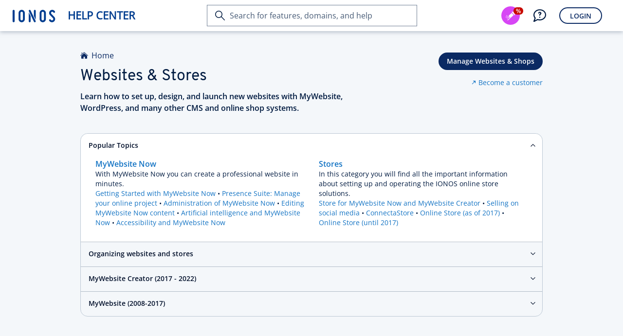

--- FILE ---
content_type: text/html; charset=utf-8
request_url: https://www.ionos.ca/help/websites-stores/
body_size: 5424
content:
<!DOCTYPE html>
<html lang="en" class="no-js">
<head>

<meta charset="utf-8">
<!-- 
	This website is powered by TYPO3 - inspiring people to share!
	TYPO3 is a free open source Content Management Framework initially created by Kasper Skaarhoj and licensed under GNU/GPL.
	TYPO3 is copyright 1998-2026 of Kasper Skaarhoj. Extensions are copyright of their respective owners.
	Information and contribution at https://typo3.org/
-->



<title>Websites &amp; Stores - IONOS Help</title>
<meta http-equiv="x-ua-compatible" content="ie=edge">
<meta name="generator" content="TYPO3 CMS">
<meta name="description" content="Learn how to set up, design, and launch new websites with MyWebsite, WordPress, and many other CMS and online shop systems.">
<meta name="robots" content="index,follow">
<meta http-equiv="content-type" content="text/html; charset=utf-8">
<meta name="viewport" content="width=device-width,height=device-height,initial-scale=1.0">
<meta property="og:type" content="article">
<meta property="og:site_name" content="IONOS Help">
<meta property="og:title" content="Websites &amp; Stores - IONOS Help">
<meta property="og:url" content="https://www.ionos.ca/help/websites-stores/">
<meta name="twitter:card" content="summary">
<meta name="pagetype" content="article">


<link rel="stylesheet" href="/help/_assets/11ead071f9bbdd39bc01861cfe60def3/Css/FrontendServices.php?1768898972" media="all">
<link rel="stylesheet" href="https://ce1.uicdn.net/exos/framework/2.1/ionos.compat.min.css" media="all">
<link rel="stylesheet" href="/help/typo3temp/assets/compressed/merged-671efe6ab107d31bf1c8103639d973c5-f6e658abf2dc8130bae2eb69c4db8b3d.css?1768900050" media="all">
<link rel="stylesheet" href="/help/typo3temp/assets/compressed/merged-5f96dc177aeb06fdf5d11a80e810bf82-a6234ccb0b6aa1a928d3d4628f5913cc.css?1768900050" media="print">


<script src="/help/typo3temp/assets/compressed/globalnavigation-62815d7e111395847abdf53426d8bf81.js?1768900050"></script>
<script src="/help/typo3temp/assets/compressed/login-15c06ac9eda5785152e9798a16a4189e.js?1768900050"></script>
<script src="https://frontend-services.ionos.com/t/tag/IONOS/helpAndLearn.js" async="1" defer="defer" id="oaotag"></script>
<script src="/help/typo3temp/assets/compressed/merged-5b2cb581ba10f2a3fdca2ea1c045fc10-19ce570f315e008733fabb7a44b61325.js?1768900090"></script>


<link rel="shortcut icon" href="/favicon.ico" />
<meta name="application" content="unknown" />
<meta name="elastic" content="index" />

<meta name="application" content="unknown" />
<meta name="page-id" content="2981" />
<meta name="page-name" content="Websites &amp; Stores" />
<meta name="search" content="1" />
<meta name="category-id" content="2981" />
<meta name="category-name" content="Websites &amp; Stores" />
<meta name="lang" content="4" />
<meta name="user-state" content="" />
<meta name="category-enum" content="WEBSITE" />
<script type="text/javascript">if (document.querySelectorAll("meta[name='user-state']").length > 0) { document.querySelectorAll("meta[name='user-state']").item(0).setAttribute("content", document.cookie.indexOf("eue_ftk") !== -1 ? "customer" : "unknown"); }</script>
<meta property="og:image" content="https://www.ionos.ca/help/_assets/11ead071f9bbdd39bc01861cfe60def3/Images/ionos-logo.png"><meta property="pagelayout" content="pagets__details" /><meta property="siteurl" content="https://www.ionos.ca/help/" /><script src="//cdn.ionos.de/hcp/9c2134ba72b4/b450de0cbe91/launch-41452919a9b8.min.js" async></script><script src="https://ce1.uicdn.net/js/sentry/6.4.1/bundle.tracing.min.js"></script>
<script type="text/javascript">
window.sentryIntegration = {
    "dsn": "https://a7f15d11f3114882ac19a65f1291b94f@sentry.ionos.com/11",
    "release": "UNKNOWN@UNKNOWN",
    "env": "production"
};
</script>
<script src="/help/_assets/202a0bd0811f39acbc77196677ca0869/JavaScript/sentryIntegration.js"></script><script>let pageId="2981";let language="4";</script>
<link rel="canonical" href="https://www.ionos.ca/help/websites-stores/"/>

<link rel="alternate" hreflang="de" href="https://www.ionos.de/hilfe/websites-shops/"/>
<link rel="alternate" hreflang="de-AT" href="https://www.ionos.de/hilfe/websites-shops/"/>
<link rel="alternate" hreflang="de-DE" href="https://www.ionos.de/hilfe/websites-shops/"/>
<link rel="alternate" hreflang="en" href="https://www.ionos.com/help/websites-stores/"/>
<link rel="alternate" hreflang="en-CA" href="https://www.ionos.ca/help/websites-stores/"/>
<link rel="alternate" hreflang="en-GB" href="https://www.ionos.co.uk/help/websites-shops/"/>
<link rel="alternate" hreflang="en-US" href="https://www.ionos.com/help/websites-stores/"/>
<link rel="alternate" hreflang="es" href="https://www.ionos.es/ayuda/sitios-web-tiendas/"/>
<link rel="alternate" hreflang="es-ES" href="https://www.ionos.es/ayuda/sitios-web-tiendas/"/>
<link rel="alternate" hreflang="es-MX" href="https://www.ionos.mx/ayuda/sitios-web-tiendas/"/>
<link rel="alternate" hreflang="fr" href="https://www.ionos.fr/assistance/sites-web-et-boutiques/"/>
<link rel="alternate" hreflang="fr-FR" href="https://www.ionos.fr/assistance/sites-web-et-boutiques/"/>
<link rel="alternate" hreflang="it-IT" href="https://www.ionos.it/aiuto/siti-web-negozi-online/"/>
</head>
<body id="ca_page-2981" data-lang="">
<script type="text/javascript">
    responsiveHeader();
    var OAO = OAO || {};
    OAO.q = OAO.q || {};
    OAO.q.pageintegration = OAO.q.pageintegration || [];
</script>


        <div class="page-content">
            <div class="oao-navi-navigation oao-navi-light" xmlns:f="http://www.w3.org/1999/html">
    <div class="oao-navi-left">
        
        <div class="oao-navi-application-name">
            <a class="oao-navi-app-name" href="https://www.ionos.ca/help/">
                <span class="oao-navi-app-logo"></span>
                <span>
                    
                            Help Center
                        
                </span>
            </a>
        </div>
    </div>
</div>



            

    <main id="content" class="clearfix landinghub" data-iframe-height="">
        <a class="skip-target" name="skip-to-content"></a>

        

        

<header class="page-header page-header--narrow">
    <div class="page-header__block">
        
                <div class="grid">
                    <div class="grid-col grid-col--8 grid-col--small-12">
                        

    
        <div class="breadcrumb">
            
                
                        <a href="/help/" class="breadcrumb__item">Home</a>
                    
            
                
                        
                    
            
        </div>
    

    <h1 class="page-header__headline">Websites &amp; Stores</h1>
    
            
            
                    <p class="page-header__paragraph">Learn how to set up, design, and launch new websites with MyWebsite, WordPress, and many other CMS and online shop systems.</p>
                
        

                    </div>

                    <div class="grid-col grid-col--4 grid-col--small-12 grid-col--align-right grid-col--small-align-left">
                        






		
	




		
				<p class="content-paragraph ciso_deeplinks"><a href="https://my.ionos.ca/projects-overview?&amp;utm_source=helpcenter&amp;utm_medium=landinghub&amp;utm_campaign=2981&amp;utm_term=projects-overview&amp;utm_content=deeplink&amp;skipIntcpts=true" target="_top" class="button-primary">Manage Websites &amp; Shops</a></p><p class="content-paragraph ciso_deeplinks"><a href="https://www.ionos.ca/?&amp;utm_source=helpcenter&amp;utm_medium=landinghub&amp;utm_campaign=2981&amp;utm_term=www&amp;utm_content=deeplink&amp;skipIntcpts=true" target="_blank" class="public link-standard button-icon-before external-action-icon" rel="noreferrer">Become a customer</a></p>
			
	



                    </div>
                </div>
            
    </div>
</header>




		<div class="page-section page-section--narrow">
			<div class="page-section__block">

                

				<ul class="accordion accordion--filled" data-accordion-selection-mode="multiple">
					



    
            
                    
							<li class="accordion__item">
								<a class="in-page-anchor" id="acc48433"></a>
								<header class="accordion__item-header" id="48433">Popular Topics</header>
								<section class="accordion__item-section">
									
									
										
												
													<div class="grid-12 equal-grid-spacing clearfix">
												
												<div class="grid-06 grid-medium-12 grid-small-12">
													<div class="grid-spacing-both">
														










		
				<ul class="content-list condensed"><li class="teaser"><a href="/help/websites-stores/mywebsite-now/" target="" title="MyWebsite Now" class="link-standard copy-text-b1 copy-text-d1">MyWebsite Now</a><span class="copy-text-a1">With MyWebsite Now you can create a professional website in minutes.</span></li><li><a class="link-standard" href="/help/websites-stores/mywebsite-now/#acc135912">Getting Started with MyWebsite Now</a></li><li><a class="link-standard" href="/help/websites-stores/mywebsite-now/#acc250828">Presence Suite: Manage your online project</a></li><li><a class="link-standard" href="/help/websites-stores/mywebsite-now/#acc135913">Administration of MyWebsite Now</a></li><li><a class="link-standard" href="/help/websites-stores/mywebsite-now/#acc209989">Editing MyWebsite Now content</a></li><li><a class="link-standard" href="/help/websites-stores/mywebsite-now/#acc250853">Artificial intelligence and MyWebsite Now</a></li><li><a class="link-standard" href="/help/websites-stores/mywebsite-now/#acc284981">Accessibility and MyWebsite Now</a></li></ul>
			
	



													</div>
												</div>
												
											
									
										
												
												<div class="grid-06 grid-medium-12 grid-small-12">
													<div class="grid-spacing-both">
														










		
				<ul class="content-list condensed"><li class="teaser"><a href="/help/websites-shops/stores/" target="" title="Stores" class="link-standard copy-text-b1 copy-text-d1">Stores</a><span class="copy-text-a1">In this category you will find all the important information about setting up and operating the IONOS online store solutions.</span></li><li><a class="link-standard" href="/help/websites-shops/stores/#acc163780">Store for MyWebsite Now and MyWebsite Creator</a></li><li><a class="link-standard" href="/help/websites-shops/stores/#acc163781">Selling on social media</a></li><li><a class="link-standard" href="/help/websites-shops/stores/#acc163786">ConnectaStore</a></li><li><a class="link-standard" href="/help/websites-shops/stores/#acc30417">Online Store (as of 2017)</a></li><li><a class="link-standard" href="/help/websites-shops/stores/#acc92464">Online Store (until 2017)</a></li></ul>
			
	



													</div>
												</div>
												
													</div>
												
											
									
										
												
													<div class="grid-12 equal-grid-spacing clearfix">
												
												<div class="grid-06 grid-medium-12 grid-small-12">
													<div class="grid-spacing-both">
														










		
				
			
	



													</div>
												</div>
												
													</div>
												
											
									
								</section>
							</li>
						
				
		

</html>











		
				<li class="accordion__item"><a class="in-page-anchor" id="acc167857"></a><header class="accordion__item-header" id="167857">Organizing websites and stores</header><section class="accordion__item-section"><ul class="content-list link-list"><li><a href="/help/websites-stores/organize-websites-and-stores/migrating-your-website-to-mywebsite-now/" target="" title="Migrating your website to MyWebsite Now">
                                                Migrating your website to MyWebsite Now
                                            </a></li><li><a href="/help/websites-stores/organize-websites-and-stores/start-build-and-manage-ecommerce/" target="" title="Start, Build, and Manage eCommerce">
                                                Start, Build, and Manage eCommerce
                                            </a></li><li><a href="/help/websites-stores/organize-websites-and-stores/6-tips-for-a-successful-website/" target="" title="6 tips for a successful website">
                                                6 tips for a successful website
                                            </a></li><li><a href="/help/websites-stores/organize-websites-and-stores/when-will-a-search-engine-find-your-website/" target="" title="When will a search engine find your website?">
                                                When will a search engine find your website?
                                            </a></li><li><a href="/help/websites-stores/organize-websites-and-stores/logging-in-to-your-website-builder/" target="" title="Logging in to your Website Builder">
                                                Logging in to your Website Builder
                                            </a></li><li><a href="/help/websites-stores/organize-websites-and-stores/managing-website-projects-in-your-customer-account/" target="" title="Managing website projects in your IONOS account">
                                                Managing website projects in your IONOS account
                                            </a></li><li><a href="/help/websites-stores/organize-websites-and-stores/submitting-your-website-to-google/" target="" title="Submitting your website to Google">
                                                Submitting your website to Google
                                            </a></li><li><a href="/help/websites-stores/organize-websites-and-stores/verify-your-online-shop-domain-with-google-search-console/" target="" title="Verify your Online Shop domain with Google Search Console">
                                                Verify your Online Shop domain with Google Search Console
                                            </a></li><li><a href="/help/websites-stores/organize-websites-and-stores/consent-mode-google-consent-mode-for-company-name-website-projects/" target="" title="Consent mode (Google Consent Mode) for IONOS website projects">
                                                Consent mode (Google Consent Mode) for IONOS website projects
                                            </a></li><li><a href="/help/websites-shops/websites-und-shops-organisieren/cookie-consent-for-your-website-project-with-ionos/" target="" title="Cookie consent for your website project with IONOS">
                                                Cookie consent for your website project with IONOS
                                            </a></li><li><a href="/help/websites-stores/organize-websites-and-stores/using-the-website-builder-after-december-2024/" target="" title="Using the Website Builder (after December 2024)">
                                                Using the Website Builder (after December 2024)
                                            </a></li><li><a href="/help/websites-stores/organize-websites-and-stores/website-builders-overview-of-export-options/" target="" title="Website builders: Overview of export options">
                                                Website builders: Overview of export options
                                            </a></li><li><a href="/help/websites-stores/organize-websites-and-stores/web-hosting-contracts-before-2010-with-the-website-builder-option/" target="" title="Web hosting contracts before 2010 with the website builder option">
                                                Web hosting contracts before 2010 with the website builder option
                                            </a></li><li><a href="/help/websites-stores/organize-websites-and-stores/pci-dss-standard-for-online-stores/" target="" title="PCI DSS standard for online stores">
                                                PCI DSS standard for online stores
                                            </a></li></ul></section></li>
			
	













		
				<li class="accordion__item"><a class="in-page-anchor" id="acc250921"></a><header class="accordion__item-header" id="250921">MyWebsite Creator (2017 - 2022)</header><section class="accordion__item-section"><ul class="content-list link-list"><li><a href="/help/websites-stores/mywebsite-creator-2017-2022/scope-of-support-for-mywebsite-creator/" target="" title="Scope of support for MyWebsite Creator">
                                                Scope of support for MyWebsite Creator
                                            </a></li><li><a href="/help/websites-stores/mywebsite-creator-2017-2022/getting-started-with-mywebsite-creator/" target="" title="Getting Started with MyWebsite Creator">
                                                Getting Started with MyWebsite Creator
                                            </a></li><li><a href="/help/websites-stores/mywebsite-creator-2017-2022/elements-in-mywebsite-creator/" target="" title="Elements in MyWebsite Creator">
                                                Elements in MyWebsite Creator
                                            </a></li><li><a href="/help/websites-stores/mywebsite-creator-2017-2022/store-and-ecommerce-with-mywebsite-creator/" target="" title="Store and eCommerce with MyWebsite Creator">
                                                Store and eCommerce with MyWebsite Creator
                                            </a></li><li><a href="/help/websites-stores/mywebsite-creator-2017-2022/advanced-customization-in-mywebsite-creator/" target="" title="Advanced customization in MyWebsite Creator">
                                                Advanced customization in MyWebsite Creator
                                            </a></li></ul></section></li>
			
	













		
				<li class="accordion__item"><a class="in-page-anchor" id="acc251006"></a><header class="accordion__item-header" id="251006">MyWebsite (2008-2017)</header><section class="accordion__item-section"><ul class="content-list link-list"><li><a href="/help/websites-stores/mywebsite-2008-2017/scope-of-support-mywebsite/" target="" title="Scope of support MyWebsite">
                                                Scope of support MyWebsite
                                            </a></li><li><a href="/help/websites-stores/mywebsite-2008-2017/first-steps-with-mywebsite/" target="" title="First steps with MyWebsite">
                                                First steps with MyWebsite
                                            </a></li><li><a href="/help/websites-stores/mywebsite-2008-2017/set-up-mywebsite/" target="" title="Set up MyWebsite">
                                                Set up MyWebsite
                                            </a></li><li><a href="/help/websites-stores/mywebsite-2008-2017/set-up-and-operate-mystore-in-mywebsite/" target="" title="Set up and operate MyStore in MyWebsite">
                                                Set up and operate MyStore in MyWebsite
                                            </a></li><li><a href="/help/websites-stores/mywebsite-2008-2017/edit-design-and-style-for-mywebsite/" target="" title="Edit Design and Style for MyWebsite">
                                                Edit Design and Style for MyWebsite
                                            </a></li><li><a href="/help/websites-stores/mywebsite-2008-2017/inserting-and-editing-page-content-in-mywebsite/" target="" title="Inserting and editing page content in MyWebsite">
                                                Inserting and editing page content in MyWebsite
                                            </a></li><li><a href="/help/websites-stores/mywebsite-2008-2017/optimize-mywebsite-for-search-engines/" target="" title="Optimize MyWebsite for search engines">
                                                Optimize MyWebsite for search engines
                                            </a></li><li><a href="/help/websites-stores/mywebsite-2008-2017/troubleshooting-for-mywebsite/" target="" title="Troubleshooting for MyWebsite">
                                                Troubleshooting for MyWebsite
                                            </a></li></ul></section></li>
			
	



				</ul>
            </div>
        </div>

        

    </main>


            <footer class="page-footer" id="footer-container">

    <div id="print-view-footer-info" class="hidden">
        <p id="info-text" class="content-paragraph">This document is available online at the following address:</p>
        <p class="content-paragraph"><a href="https://www.ionos.ca/help/websites-stores/">https://www.ionos.ca/help/websites-stores/</a></p>
    </div>

    <div class="page-footer__block">
        <section class="page-footer__section page-footer__section--align-center">
            <div class="page-footer__section-item">
                <div class="card-block">
                    <a class="link-standard button-icon-before print-icon copy-text-e1"  href="t3://page?uid=current#print">Print Page</a>
                </div>
            </div>
            <div class="page-footer__section-item">
                
            </div>
            <div class="page-footer__section-item">
                <div class="card-block">
                    

<a href="https://x.com/IONOS_help_US" class="link-share" target="_blank">
	<img title="X icon" src="https://www.ionos.ca/help/_assets/11ead071f9bbdd39bc01861cfe60def3/Icons/x-twitter-no-background.png" width="32" height="32" alt="X icon" />
</a>

<a href="http://ionos.ly/IONOS_FB_CA" class="link-share icon-font facebook-icon" target="_blank"></a>


    <a href="mailto:?subject=Websites%20%26%20Stores&body=Hi%2C%0A%0Ahere%20is%20some%20useful%20information%20and%20tips%20from%201%261%20IONOS%3A%0A%0Ahttps://www.ionos.ca/help/websites-stores/%0ARegards%0A" class="link-share icon-font friend-icon reveal-title-by-hover link-recommend" title="Send Article by E-mail"></a>


                </div>
            </div>
        </section>
        <hr class="page-footer__seperator"/>
        <section class="page-footer__section page-footer__section--align-center">
            <div class="page-footer__section-item page-footer__section-item--small-hidden">
                <h2 class="subheadline-b2">IONOS Mobile App</h2>
            </div>
            <div class="page-footer__section-item">
                <a class="appstore image-hover link-standard copy-text-e1" href="https://itunes.apple.com/app/1-1-hosting-manager/id1080444849?ct=cp.footer&amp;pt=335853&amp;mt=8" target="_blank">
                    <span class="hosting-manager copy-text-e1"></span>
                </a>
            </div>
            <div class="page-footer__section-item">
                <a class="playstore image-hover link-standard copy-text-e1" href="https://play.google.com/store/apps/details?id=com.oneandone.ciso.mobile.app.android&amp;referrer=utm_source%3Dcp%26utm_campaign%3Dfooter" target="_blank">
                    <span class="hosting-manager copy-text-e1"></span>
                </a>
            </div>
        </section>
        <hr class="page-footer__seperator"/>
        <section class="page-footer__section page-footer__section--align-center">
            <div class="page-footer__section-item page-footer__section-item--small-hidden">
                <div class="oao-statuspage-overall-status"></div>
            </div>
            <div class="page-footer__section-item">
                <a href="https://www.ionos.ca" class="link-standard copy-text-c1">IONOS Inc.</a> • 2026
            </div>
            <div class="page-footer__section-item">
                
                        






		
	




		
				<ul class="subheadline-b2"><li><a href="https://www.ionos.ca/terms-gtc/index.php?id=1" class="link-standard copy-text-c1">T&amp;C</a></li><li><a href="https://www.ionos.ca/terms-gtc/index.php?id=516" class="link-standard copy-text-c1">Privacy policy</a></li><li><a href="https://www.ionos.ca/about" class="link-standard copy-text-c1">about</a></li><li><a href="https://www.ionos.ca/digitalguide/" class="link-standard copy-text-c1">Digital Guide</a></li></ul>
			
	



                    
            </div>
        </section>
    </div>
</footer>

        </div>
    

<div class="script-tag-container" style="display: none; position: absolute; bottom: 0; left: -10px; width: 0; height: 0;">
    <script type="text/javascript">
        doResponsiveThings();
    </script>
</div>
<script src="https://ce1.uicdn.net/js/jquery-3.4.0.min.js"></script>
<script src="/help/typo3temp/assets/compressed/merged-d59aacacaf76af76f739af17ff9aea7c-fc6fed2555010c5cb0715780ae385f40.js?1768900050"></script>

<script type="text/javascript">if(typeof _satellite !== 'undefined'){_satellite.pageBottom();}</script>
</body>
</html>

--- FILE ---
content_type: text/css
request_url: https://frontend-services.ionos.com/t/inpagelayer/css/inpagelayer.css?v=5.2.1
body_size: 3764
content:
/*! InPage Layer - 5.2.1 (c) United Internet, 2025 */
@font-face{font-family:"icon-font-exos";src:url("https://ce1.uicdn.net/exos/icons/exos-icon-font.woff") format("woff"),url("https://ce1.uicdn.net/exos/icons/exos-icon-font.woff2") format("woff2")}.oao-pi-icon,.oao-pi-flyin-pointer .oao-pi-flyin-pointer-inner:before,.oao-pi-fly-in-footer a.oao-pi-open-in-new-tab:before,span.oao-pi-flyin-integration-header-back:before,span.oao-pi-flyin-integration-header-close:before{font-family:"icon-font-exos";font-style:normal;font-weight:normal;font-variant:normal;text-transform:none;line-height:1;-webkit-font-smoothing:antialiased;-moz-osx-font-smoothing:grayscale}.oao-pi-clearfix:after,.oao-pi-flyin-integration-header:after{content:".";display:block;clear:both;visibility:hidden;line-height:0;height:0}body.oao-pi-no-scroll.oao-pi-overlay{overflow-x:hidden;overflow-y:hidden;width:100%}.oao-pi-overlay-container,.oao-pi-overlay-container div,.oao-pi-overlay-container span,.oao-pi-overlay-container applet,.oao-pi-overlay-container object,.oao-pi-overlay-container iframe,.oao-pi-overlay-container h1,.oao-pi-overlay-container h2,.oao-pi-overlay-container h3,.oao-pi-overlay-container h4,.oao-pi-overlay-container h5,.oao-pi-overlay-container h6,.oao-pi-overlay-container p,.oao-pi-overlay-container blockquote,.oao-pi-overlay-container pre,.oao-pi-overlay-container a,.oao-pi-overlay-container abbr,.oao-pi-overlay-container acronym,.oao-pi-overlay-container address,.oao-pi-overlay-container big,.oao-pi-overlay-container cite,.oao-pi-overlay-container code,.oao-pi-overlay-container del,.oao-pi-overlay-container dfn,.oao-pi-overlay-container em,.oao-pi-overlay-container img,.oao-pi-overlay-container ins,.oao-pi-overlay-container kbd,.oao-pi-overlay-container q,.oao-pi-overlay-container s,.oao-pi-overlay-container samp,.oao-pi-overlay-container small,.oao-pi-overlay-container strike,.oao-pi-overlay-container strong,.oao-pi-overlay-container sub,.oao-pi-overlay-container sup,.oao-pi-overlay-container tt,.oao-pi-overlay-container var,.oao-pi-overlay-container b,.oao-pi-overlay-container u,.oao-pi-overlay-container i,.oao-pi-overlay-container center,.oao-pi-overlay-container dl,.oao-pi-overlay-container dt,.oao-pi-overlay-container dd,.oao-pi-overlay-container ol,.oao-pi-overlay-container ul,.oao-pi-overlay-container li,.oao-pi-overlay-container fieldset,.oao-pi-overlay-container form,.oao-pi-overlay-container label,.oao-pi-overlay-container legend,.oao-pi-overlay-container table,.oao-pi-overlay-container caption,.oao-pi-overlay-container tbody,.oao-pi-overlay-container tfoot,.oao-pi-overlay-container thead,.oao-pi-overlay-container tr,.oao-pi-overlay-container th,.oao-pi-overlay-container td,.oao-pi-overlay-container article,.oao-pi-overlay-container aside,.oao-pi-overlay-container canvas,.oao-pi-overlay-container details,.oao-pi-overlay-container embed,.oao-pi-overlay-container figure,.oao-pi-overlay-container figcaption,.oao-pi-overlay-container footer,.oao-pi-overlay-container header,.oao-pi-overlay-container menu,.oao-pi-overlay-container nav,.oao-pi-overlay-container output,.oao-pi-overlay-container ruby,.oao-pi-overlay-container section,.oao-pi-overlay-container summary,.oao-pi-overlay-container time,.oao-pi-overlay-container mark,.oao-pi-overlay-container audio,.oao-pi-overlay-container video,.oao-pi-page-flyin-integration,.oao-pi-page-flyin-integration div,.oao-pi-page-flyin-integration span,.oao-pi-page-flyin-integration applet,.oao-pi-page-flyin-integration object,.oao-pi-page-flyin-integration iframe,.oao-pi-page-flyin-integration h1,.oao-pi-page-flyin-integration h2,.oao-pi-page-flyin-integration h3,.oao-pi-page-flyin-integration h4,.oao-pi-page-flyin-integration h5,.oao-pi-page-flyin-integration h6,.oao-pi-page-flyin-integration p,.oao-pi-page-flyin-integration blockquote,.oao-pi-page-flyin-integration pre,.oao-pi-page-flyin-integration a,.oao-pi-page-flyin-integration abbr,.oao-pi-page-flyin-integration acronym,.oao-pi-page-flyin-integration address,.oao-pi-page-flyin-integration big,.oao-pi-page-flyin-integration cite,.oao-pi-page-flyin-integration code,.oao-pi-page-flyin-integration del,.oao-pi-page-flyin-integration dfn,.oao-pi-page-flyin-integration em,.oao-pi-page-flyin-integration img,.oao-pi-page-flyin-integration ins,.oao-pi-page-flyin-integration kbd,.oao-pi-page-flyin-integration q,.oao-pi-page-flyin-integration s,.oao-pi-page-flyin-integration samp,.oao-pi-page-flyin-integration small,.oao-pi-page-flyin-integration strike,.oao-pi-page-flyin-integration strong,.oao-pi-page-flyin-integration sub,.oao-pi-page-flyin-integration sup,.oao-pi-page-flyin-integration tt,.oao-pi-page-flyin-integration var,.oao-pi-page-flyin-integration b,.oao-pi-page-flyin-integration u,.oao-pi-page-flyin-integration i,.oao-pi-page-flyin-integration center,.oao-pi-page-flyin-integration dl,.oao-pi-page-flyin-integration dt,.oao-pi-page-flyin-integration dd,.oao-pi-page-flyin-integration ol,.oao-pi-page-flyin-integration ul,.oao-pi-page-flyin-integration li,.oao-pi-page-flyin-integration fieldset,.oao-pi-page-flyin-integration form,.oao-pi-page-flyin-integration label,.oao-pi-page-flyin-integration legend,.oao-pi-page-flyin-integration table,.oao-pi-page-flyin-integration caption,.oao-pi-page-flyin-integration tbody,.oao-pi-page-flyin-integration tfoot,.oao-pi-page-flyin-integration thead,.oao-pi-page-flyin-integration tr,.oao-pi-page-flyin-integration th,.oao-pi-page-flyin-integration td,.oao-pi-page-flyin-integration article,.oao-pi-page-flyin-integration aside,.oao-pi-page-flyin-integration canvas,.oao-pi-page-flyin-integration details,.oao-pi-page-flyin-integration embed,.oao-pi-page-flyin-integration figure,.oao-pi-page-flyin-integration figcaption,.oao-pi-page-flyin-integration footer,.oao-pi-page-flyin-integration header,.oao-pi-page-flyin-integration menu,.oao-pi-page-flyin-integration nav,.oao-pi-page-flyin-integration output,.oao-pi-page-flyin-integration ruby,.oao-pi-page-flyin-integration section,.oao-pi-page-flyin-integration summary,.oao-pi-page-flyin-integration time,.oao-pi-page-flyin-integration mark,.oao-pi-page-flyin-integration audio,.oao-pi-page-flyin-integration video{margin:0;padding:0;border:0;font-size:100%;font:inherit;vertical-align:baseline}.oao-pi-overlay-container article,.oao-pi-overlay-container aside,.oao-pi-overlay-container details,.oao-pi-overlay-container figcaption,.oao-pi-overlay-container figure,.oao-pi-overlay-container footer,.oao-pi-overlay-container header,.oao-pi-overlay-container menu,.oao-pi-overlay-container nav,.oao-pi-overlay-container section,.oao-pi-page-flyin-integration article,.oao-pi-page-flyin-integration aside,.oao-pi-page-flyin-integration details,.oao-pi-page-flyin-integration figcaption,.oao-pi-page-flyin-integration figure,.oao-pi-page-flyin-integration footer,.oao-pi-page-flyin-integration header,.oao-pi-page-flyin-integration menu,.oao-pi-page-flyin-integration nav,.oao-pi-page-flyin-integration section{display:block}.oao-pi-overlay-container ol,.oao-pi-overlay-container ul,.oao-pi-page-flyin-integration ol,.oao-pi-page-flyin-integration ul{list-style:none}.oao-pi-overlay-container blockquote,.oao-pi-overlay-container q,.oao-pi-page-flyin-integration blockquote,.oao-pi-page-flyin-integration q{quotes:none}.oao-pi-overlay-container blockquote:before,.oao-pi-overlay-container blockquote:after,.oao-pi-overlay-container q:before,.oao-pi-overlay-container q:after,.oao-pi-page-flyin-integration blockquote:before,.oao-pi-page-flyin-integration blockquote:after,.oao-pi-page-flyin-integration q:before,.oao-pi-page-flyin-integration q:after{content:"";content:none}.oao-pi-overlay-container table,.oao-pi-page-flyin-integration table{border-collapse:collapse;border-spacing:0}.oao-pi-hidden{display:none}body:not(.oao-pi-headless-overlay):not(.oao-pi-headless-flyin) .oao-pi-show-only-in-headless{display:none}.oao-pi-overlay-container .oao-pi-loading{min-height:58px;position:relative;width:auto;margin:0 auto 12px auto}.oao-pi-overlay-container .oao-pi-loader{font-size:10px;margin:50px auto;text-indent:-9999em;width:11em;height:11em;border-radius:50%;background:#1474c4;background:linear-gradient(to right, #1474C4 10%, rgba(255, 255, 255, 0) 42%);position:relative;animation:oao-pi-load3 1s infinite linear;transform:translateZ(0);overflow:hidden}.oao-pi-overlay-container .oao-pi-loader:before{width:50%;height:50%;background:#1474c4;border-radius:100% 0 0 0;position:absolute;top:0;left:0;content:""}.oao-pi-overlay-container .oao-pi-loader:after{background:#f4f7fa;width:75%;height:75%;border-radius:50%;content:"";margin:auto;position:absolute;top:0;left:0;bottom:0;right:0}.oao-pi-overlay-container .oao-pi-fly-in-footer+.oao-pi-loading{left:50%;margin-left:-55px;margin-top:-105px;position:absolute;top:50%}.oao-pi-overlay-container .oao-pi-fly-in-footer+.oao-pi-loading .oao-pi-loader::after{background-color:#fff}.oao-pi-overlay-container .oao-pi-fly-in-footer+.oao-pi-loading .oao-pi-loader::after{background-color:#fff}@keyframes oao-pi-load3{0%{transform:rotate(0deg)}100%{transform:rotate(360deg)}}.oao-pi-overlay-blocker{background-color:#000;bottom:0;left:0;opacity:0;position:fixed;right:0;top:0;transition:opacity .2s ease-out;z-index:205;display:none}.oao-pi-overlay-container{display:none;position:fixed;top:0;bottom:0;transition:opacity .2s ease-out;font-family:OpenSansRegular,Arial,Arial Narrow,sans-serif}.oao-pi-iframe-container{height:100%}iframe.oao-pi-page-integration{position:relative;transition:height .2s ease-out,width .2s ease-out;vertical-align:top;z-index:1;border-radius:16px;background:#fff}iframe.oao-pi-page-integration.oao-pi-micro-effect{margin-top:20px;opacity:1}.oao-pi-overlay .oao-pi-overlay-blocker{display:block !important}.oao-pi-overlay .oao-pi-overlay-container{display:flex !important;top:0 !important;align-items:center;justify-content:center;left:0;opacity:0;right:0;z-index:206;overflow-y:auto}.oao-pi-overlay .oao-pi-overlay-container.oao-pi-scroll{-webkit-overflow-scrolling:touch;align-items:inherit;padding:20px 0}.oao-pi-overlay .oao-pi-overlay-container.oao-pi-scroll .oao-pi-overlay-content>iframe{margin-bottom:20px}.oao-pi-overlay .oao-pi-overlay-content{margin-top:-40px;position:relative;transition:margin-top .2s ease-out;background-color:#fff;box-shadow:0 8px 16px 0 rgba(0,0,0,.3);border-radius:16px;border:1px solid #bcc8d4}.oao-pi-overlay .oao-pi-overlay-content.oao-pi-success{border:2px solid #0fa954}.oao-pi-overlay .oao-pi-overlay-content .oao-pi-fly-in-footer+.oao-pi-loading{display:block}.oao-pi-overlay .oao-pi-page-scheme{display:none}.oao-pi-overlay .oao-pi-flyin-integration-header,.oao-pi-overlay .oao-pi-fly-in-footer{display:none}.oao-pi-animation .oao-pi-overlay-blocker{opacity:.38}.oao-pi-animation .oao-pi-overlay-container{opacity:1}.oao-pi-animation .oao-pi-overlay-content{margin-top:0}@media only screen and (max-width: 666px){.oao-pi-overlay .oao-pi-overlay-container{align-items:flex-start}.oao-pi-overlay .oao-pi-overlay-content,.oao-pi-overlay .oao-pi-overlay-container iframe.oao-pi-page-integration{width:100% !important}.oao-pi-overlay .oao-pi-overlay-container.oao-pi-scroll{padding:0}}@media only screen and (max-width: 901px){body.oao-pi-size-large.oao-pi-overlay .oao-pi-overlay-container{align-items:flex-start}body.oao-pi-size-large.oao-pi-overlay .oao-pi-overlay-content,body.oao-pi-size-large.oao-pi-overlay .oao-pi-overlay-container iframe.oao-pi-page-integration{width:100% !important}body.oao-pi-size-large.oao-pi-overlay .oao-pi-overlay-container.oao-pi-scroll{padding:0}}body.oao-pi-flyin.oao-pi-animation .oao-pi-overlay-container{right:0;width:343px}body.oao-pi-flyin.oao-pi-animation .oao-pi-loading{opacity:1}body:not(.oao-pi-no-transition) .oao-pi-overlay-container{transition:right .22s ease-out,width .22s ease-out;will-change:right,width}*[data-if-not-page],*[data-if-not-present],*[data-if-page],*[data-if-present]{display:none}*.oao-pi-show[data-if-not-page],*.oao-pi-show[data-if-not-present],*.oao-pi-show[data-if-page],*.oao-pi-show[data-if-present]{display:block}body:not(.oao-pi-headless-flyin) *[data-if-not-page],body:not(.oao-pi-headless-flyin) *[data-if-not-present]{display:block}body.oao-navi-actor-bar-visible .oao-pi-flyin.oao-pi-with-navigation .oao-pi-overlay-container{top:93px}.oao-pi-flyin{text-align:initial}.oao-pi-flyin .oao-pi-overlay-container{display:block !important;background-color:#f4f7fa;border-left:1px solid #d6dee3;right:-368px;position:fixed;top:0;bottom:0;overflow:hidden;max-width:100%;width:360px;z-index:205}.oao-pi-flyin.oao-pi-with-navigation .oao-pi-overlay-container{top:64px}.oao-pi-flyin .oao-pi-overlay-content{height:100%}.oao-pi-flyin .oao-pi-iframe-container{overflow:hidden;overflow-y:auto;-webkit-overflow-scrolling:touch;position:relative;z-index:2;height:calc(100% - 52px - 50px);margin-right:-50px;transition:margin 500ms}.oao-pi-flyin .oao-pi-iframe-container:hover{margin-right:0}.oao-pi-flyin iframe.oao-pi-page-integration{min-height:100%;overflow-x:hidden;width:342px;border-radius:0}.oao-pi-flyin iframe.oao-pi-page-integration[style]{width:342px !important}.oao-pi-flyin .oao-pi-loading{opacity:0;transition:opacity .12s ease-out .88s}.oao-pi-flyin-integration-header{background-color:#fff;height:52px;overflow:hidden;padding:0;position:relative}h3.oao-pi-flyin-integration-header-title{width:100%;overflow:hidden;white-space:nowrap;text-overflow:ellipsis;display:inline-block;float:left;width:calc(100% - 52px);height:52px;line-height:52px;vertical-align:middle;font-family:OpenSansRegular,Arial,Arial Narrow,sans-serif;font-size:16px;box-sizing:border-box;padding:0 8px 0 16px}span.oao-pi-flyin-integration-header-back,span.oao-pi-flyin-integration-header-close{color:rgb(31, 40, 45);display:inline-block;cursor:pointer;font-size:16px;width:52px;height:52px;line-height:52px;text-align:center;float:left}span.oao-pi-flyin-integration-header-back:hover,span.oao-pi-flyin-integration-header-close:hover{background-color:#f9fafb;color:#1474C4}span.oao-pi-flyin-integration-header-back:focus-visible,span.oao-pi-flyin-integration-header-close:focus-visible{outline:2px solid #1474C4;outline-offset:-2px}span.oao-pi-flyin-integration-header-close:before{content:""}span.oao-pi-flyin-integration-header-back{display:none}span.oao-pi-flyin-integration-header-back:before{content:""}.oao-pi-flyin-integration-header.oao-pi-with-back-button h3.oao-pi-flyin-integration-header-title{width:calc(100% - 2*52px);padding:0}.oao-pi-flyin-integration-header.oao-pi-with-back-button span.oao-pi-flyin-integration-header-back{display:inline-block}.oao-pi-flyin-integration-header.oao-pi-with-back-button span.oao-pi-flyin-integration-header-back:focus-visible{outline:2px solid #1474C4;outline-offset:-2px}.oao-pi-fly-in-footer{background-color:#f9fafa;border-top:1px solid rgba(214,222,227,.75);height:50px;position:relative;width:100%;z-index:2;text-align:center}.oao-pi-fly-in-footer a.oao-pi-open-in-new-tab{display:inline-block;margin-top:16px;color:#1474c4;line-height:1em;text-decoration:none;word-wrap:break-word;font-size:13px}.oao-pi-fly-in-footer a.oao-pi-open-in-new-tab:before{content:""}.oao-pi-overlay-container.oao-pi-with-navigation{top:64px}iframe.oao-pi-in-place{border:0;width:100%}.oao-pi-page-scheme{opacity:.2;position:absolute;width:100%;z-index:1}.oao-pi-page-scheme .oao-pi-page-scheme-content{padding:16px}.oao-pi-page-scheme .oao-pi-lead-paragraph{line-height:1.7143em;margin-bottom:20px}.oao-pi-page-scheme .oao-pi-content-paragraph{line-height:1.538em;margin-bottom:10px}body.oao-pi-navigation-without-flyin-with-navigation.oao-pi-flyin .oao-pi-overlay-container,body.oao-pi-navigation-without-flyin-without-navigation.oao-pi-flyin .oao-pi-overlay-container{transition:right .17s ease-out,width .17s ease-out;will-change:right,width}body.oao-pi-navigation-without-flyin-with-navigation.oao-pi-flyin.oao-pi-page-unload .oao-pi-overlay-container,body.oao-pi-navigation-without-flyin-without-navigation.oao-pi-flyin.oao-pi-page-unload .oao-pi-overlay-container{right:-368px}.oao-pi-flyin-pointer{box-sizing:border-box;cursor:pointer;position:absolute;width:32px;height:32px;border-radius:50%;border:5px solid #fff;background-color:#fff;box-shadow:6px 6px 35px 0 rgba(0,0,0,.75);margin-top:0;transition:margin-top .5s ease-out 0s;z-index:205;outline:0}.oao-pi-flyin-pointer.oao-pi-fixed{position:fixed}.oao-pi-flyin-pointer .oao-pi-flyin-pointer-inner{position:relative;z-index:1;width:22px;height:22px;background-color:#1474c4;border-radius:50%;text-align:center}.oao-pi-flyin-pointer .oao-pi-flyin-pointer-inner:before{color:#fff;content:"";font-size:14px;left:4px;opacity:1;position:absolute;top:4px;transition:opacity .2s ease-out}.oao-pi-flyin-pointer,.oao-pi-flyin-pointer *{cursor:pointer}.oao-pi-flyin-pointer:after{border-color:#fff rgba(0,0,0,0) rgba(0,0,0,0);border-style:solid;border-width:16px 11px 0;content:"";left:0;height:0;position:absolute;margin-top:-1px;width:0}.oao-pi-flyin-pointer.oao-pi-point-bottom:after{margin-top:-36px;transform:rotate(180deg)}.oao-pi-flyin-pointer-symbol{display:block;width:100%;height:100%;text-align:center;font-weight:700;line-height:22px;color:#fff;outline:0}.oao-pi-flyin-pointer:hover .oao-pi-flyin-pointer-inner:before{opacity:0}.oao-pi-flyin-pointer-close{position:absolute;top:0;left:0;width:100%;height:100%;background:none;border:none;border-radius:50%;text-indent:-9999px;-webkit-appearance:none;-moz-appearance:none;box-shadow:none;overflow:hidden;outline:0;opacity:0;transition:opacity .2s ease-out,transform .2s cubic-bezier(0.4, 0, 0.2, 1) 0s;transform:rotate(60deg);touch-action:manipulation}.oao-pi-flyin-pointer:hover .oao-pi-flyin-pointer-close{opacity:1;transform:rotate(90deg)}.oao-pi-flyin-pointer-close::before,.oao-pi-flyin-pointer-close::after{content:"";position:absolute;left:50%;top:50%;display:block;width:2px;height:15px;background-color:#fff;transform-origin:0 0}.oao-pi-flyin-pointer-close::before{transform:rotate(-135deg) translateX(-50%) translateY(-50%)}.oao-pi-flyin-pointer-close::after{transform:rotate(-45deg) translateX(-50%) translateY(-50%)}.oao-pi-flyin-pointer.oao-pi-pointing-effect{margin-top:-10px;transition:margin-top .5s ease-out 0s}.oao-pi-trigger-pointer{cursor:default;display:inline-block;padding:0 4px;background-color:rgba(15,149,252,.05);border:1px rgba(15,149,252,.05) solid;border-radius:1px;text-transform:uppercase;color:#646e80}.oao-pi-trigger-pointer:hover{text-decoration:initial}.oao-pi-trigger-pointer:before{display:none}.oao-pi-trigger-pointer.oao-pi-trigger-pointer-enabled{color:#1474c4;cursor:pointer;line-height:1.5em;text-decoration:none;word-wrap:break-word;text-transform:initial;border:initial;background-color:initial;padding:0}.oao-pi-trigger-pointer.oao-pi-trigger-pointer-enabled:hover{text-decoration:underline}.oao-pi-trigger-pointer.oao-pi-trigger-pointer-enabled:before{content:"";line-height:1.65em;margin-bottom:-1px;padding:0 3px 0 2px;vertical-align:middle;display:inline-block}.oao-pi-clearfix,.oao-pi-flyin-integration-header{display:block}#oao-pi-content{overflow:hidden;margin-bottom:0;padding:28px 30px;position:relative}.oao-pi-success-close-markup{display:block}.oao-pi-headline-success{margin-top:0;font-size:16px;line-height:1.5em;margin-bottom:12px;color:#096b35;font-weight:inherit;overflow:hidden;text-overflow:ellipsis;white-space:nowrap;padding-bottom:0;-webkit-font-smoothing:antialiased;font-family:OverpassSemibold,OverpassRegular,Arial,Arial Narrow,sans-serif}.oao-pi-headline-success>svg{margin:0 6px 4px 0;pointer-events:none;vertical-align:middle;color:#096b35;height:24px;width:24px}.oao-pi-headline-success>svg>path{fill:#096b35}.oao-pi-paragraph{font-size:14px;-webkit-text-size-adjust:100%;-moz-text-size-adjust:100%;text-size-adjust:100%;font-family:OpenSansRegular,arial,arial narrow,sans-serif;line-height:1.429em;color:#001b41}


--- FILE ---
content_type: application/javascript; charset=utf-8
request_url: https://www.ionos.ca/help/typo3temp/assets/compressed/merged-5b2cb581ba10f2a3fdca2ea1c045fc10-19ce570f315e008733fabb7a44b61325.js?1768900090
body_size: 1501
content:

function responsiveHeader() {

    var mqlLarge = window.matchMedia('(min-width: 1160px)'),
        mqlMediumL = window.matchMedia('(min-width: 864px) and (max-width: 1159px)'),
        mqlMedium = window.matchMedia('(min-width: 667px) and (max-width: 863px)'),
        mqlSmall = window.matchMedia('(max-width: 666px)'),
        mqlLargeHandler, mqlMediumLHandler, mqlMediumHandler, mqlSmallHandler;

    mqlLargeHandler = function(mql) {

        var dbCL = document.body;

        if (mql.matches) {
            if (dbCL) {
                dbCL.classList.remove('responsive-small');
                dbCL.classList.remove('responsive-medium');
                dbCL.classList.remove('page-navi-togglable');
                dbCL.classList.remove('page-navi-blocked');
                dbCL.classList.add('responsive-large');
            }
        }

    };

    mqlMediumLHandler = function(mql) {

        var dbCL = document.body;

        if (mql.matches) {
            if (dbCL) {
                dbCL.classList.remove('responsive-small');
                dbCL.classList.remove('responsive-large');
                dbCL.classList.add('page-navi-blocked');
                dbCL.classList.add('responsive-medium');
                dbCL.classList.add('page-navi-togglable');
            }
        }

    };

    mqlMediumHandler = function(mql) {

        var dbCL = document.body;

        if (mql.matches) {
            if (dbCL) {
                dbCL.classList.remove('responsive-small');
                dbCL.classList.remove('responsive-large');
                dbCL.classList.add('page-navi-blocked');
                dbCL.classList.add('responsive-medium');
                dbCL.classList.add('page-navi-togglable');
            }
        }

    };

    mqlSmallHandler = function(mql) {

        var dbCL = document.body;

        if (mql.matches) {
            if (dbCL) {
                dbCL.classList.remove('responsive-medium');
                dbCL.classList.remove('responsive-large');
                dbCL.classList.add('responsive-small');
                dbCL.classList.add('page-navi-togglable');
                dbCL.classList.add('page-navi-blocked');
            }
        }

    };

    mqlLarge.addListener(mqlLargeHandler); /* listen to responsive mode changes */
    mqlLargeHandler(mqlLarge); /* detect and set initial responsive state */

    mqlMediumL.addListener(mqlMediumLHandler); /* listen to responsive mode changes */
    mqlMediumLHandler(mqlMediumL); /* detect and set initial resposnive state */

    mqlMedium.addListener(mqlMediumHandler); /* listen to responsive mode changes */
    mqlMediumHandler(mqlMedium); /* detect and set initial resposnive state */

    mqlSmall.addListener(mqlSmallHandler); /* listen to responsive mode changes */
    mqlSmallHandler(mqlSmall); /* detect and set initial responsive state */

}

function doResponsiveThings() {

    var mqlLarge = window.matchMedia('(min-width: 1160px)'),
        mqlMediumL = window.matchMedia('(min-width: 864px) and (max-width: 1159px)'),
        mqlMedium = window.matchMedia('(min-width: 667px) and (max-width: 863px)'),
        mqlSmall = window.matchMedia('(max-width: 666px)'),
        largeMobileDeviceMode = window.ontouchstart,
        mqlLargeHandler, mqlMediumLHandler, mqlMediumHandler, mqlSmallHandler;

    /* can not use multiple parameters for classList add() and remove() because of IE11
     http://caniuse.com/#feat=classlist */

    mqlLargeHandler = function(mql) {

        var rwdGrid = document.querySelectorAll('.rwd-grid.grid-12, .rwd-grid.grid-disabled'),
            rwdGridN = document.querySelectorAll('.rwd-grid .rwd-grid.grid-12, .rwd-grid .rwd-grid.grid-disabled'),
            rwdGridQ = document.querySelectorAll('.rwd-grid.card-only-grid.grid-12 > .grid-03 + .grid-03 + .grid-03 + .grid-03, .rwd-grid.card-only-grid.grid-12 > .grid-03-doubled + .grid-03-doubled + .grid-03-doubled + .grid-03-doubled'),
            i;

        if (mql.matches) {
            if (rwdGrid.length) {
                for (i = 0; i < rwdGrid.length; i += 1) {
                    rwdGrid[i].classList.remove('grid-disabled');
                    rwdGrid[i].classList.add('grid-12');
                }
            }
            if (rwdGridQ.length) {
                for (i = 0; i < rwdGridQ.length; i += 1) {
                    for (var c = 0; c < rwdGridQ[i].parentNode.childNodes.length; c++) {
                        rwdGridQ[i].parentNode.childNodes[c].classList.remove('grid-03-doubled');
                    }
                }
            }
            if (rwdGridN.length) {
                for (i = 0; i < rwdGridN.length; i += 1) {
                    rwdGridN[i].classList.remove('grid-disabled');
                    rwdGridN[i].classList.add('grid-12');
                }
            }
        }

    };

    mqlMediumLHandler = function(mql) {

        var rwdGrid = document.querySelectorAll('.rwd-grid.grid-12, .rwd-grid.grid-disabled'),
            rwdGridN = document.querySelectorAll('.rwd-grid .rwd-grid.grid-12, .rwd-grid .rwd-grid.grid-disabled'),
            rwdGridQ = document.querySelectorAll('.rwd-grid.card-only-grid.grid-12 > .grid-03 + .grid-03 + .grid-03 + .grid-03, .rwd-grid.card-only-grid.grid-12 > .grid-03-doubled + .grid-03-doubled + .grid-03-doubled + .grid-03-doubled'),
            i;

        if (mql.matches) {
            if (rwdGrid.length) {
                for (i = 0; i < rwdGrid.length; i += 1) {
                    rwdGrid[i].classList.remove('grid-disabled');
                    rwdGrid[i].classList.add('grid-12');
                }
            }
            if (rwdGridQ.length) {
                for (i = 0; i < rwdGridQ.length; i += 1) {
                    for (var c = 0; c < rwdGridQ[i].parentNode.childNodes.length; c++) {
                        rwdGridQ[i].parentNode.childNodes[c].classList.remove('grid-03-doubled');
                    }
                }
            }
            if (rwdGridN.length) {
                for (i = 0; i < rwdGridN.length; i += 1) {
                    rwdGridN[i].classList.remove('grid-disabled');
                    rwdGridN[i].classList.add('grid-12');
                }
            }
        }

    };

    mqlMediumHandler = function(mql) {

        var rwdGrid = document.querySelectorAll('.rwd-grid.grid-12, .rwd-grid.grid-disabled'),
            rwdGridN = document.querySelectorAll('.rwd-grid .rwd-grid.grid-12, .rwd-grid .rwd-grid.grid-disabled'),
            rwdGridQ = document.querySelectorAll('.rwd-grid.card-only-grid.grid-12 > .grid-03 + .grid-03 + .grid-03 + .grid-03, .rwd-grid.card-only-grid.grid-12 > .grid-03-doubled + .grid-03-doubled + .grid-03-doubled + .grid-03-doubled'),
            i;

        if (mql.matches) {
            if (rwdGrid.length) {
                for (i = 0; i < rwdGrid.length; i += 1) {
                    rwdGrid[i].classList.remove('grid-disabled');
                    rwdGrid[i].classList.add('grid-12');
                }
            }
            if (rwdGridQ.length) {
                for (i = 0; i < rwdGridQ.length; i += 1) {
                    for (var c = 0; c < rwdGridQ[i].parentNode.childNodes.length; c++) {
                        rwdGridQ[i].parentNode.childNodes[c].classList.add('grid-03-doubled');
                    }
                }
            }
            if (rwdGridN.length) {
                for (i = 0; i < rwdGridN.length; i += 1) {
                    rwdGridN[i].classList.remove('grid-12');
                    rwdGridN[i].classList.add('grid-disabled');
                }
            }
        }

    };

    mqlSmallHandler = function(mql) {

        var rwdGrid = document.querySelectorAll('.rwd-grid.grid-12, .rwd-grid.grid-disabled'),
            rwdGridN = document.querySelectorAll('.rwd-grid .rwd-grid.grid-12, .rwd-grid .rwd-grid.grid-disabled'),
            rwdGridQ = document.querySelectorAll('.rwd-grid.card-only-grid.grid-12 > .grid-03 + .grid-03 + .grid-03 + .grid-03, .rwd-grid.card-only-grid.grid-12 > .grid-03-doubled + .grid-03-doubled + .grid-03-doubled + .grid-03-doubled'),
            i;

        if (mql.matches) {
            if (rwdGrid.length) {
                for (i = 0; i < rwdGrid.length; i += 1) {
                    rwdGrid[i].classList.remove('grid-12');
                    rwdGrid[i].classList.add('grid-disabled');
                }
            }
            if (rwdGridQ.length) {
                for (i = 0; i < rwdGridQ.length; i += 1) {
                    for (var c = 0; c < rwdGridQ[i].parentNode.childNodes.length; c++) {
                        rwdGridQ[i].parentNode.childNodes[c].classList.add('grid-03-doubled');
                    }
                }
            }
            if (rwdGridN.length) {
                for (i = 0; i < rwdGridN.length; i += 1) {
                    rwdGridN[i].classList.remove('grid-12');
                    rwdGridN[i].classList.add('grid-disabled');
                }
            }
        }

    };

    /* remove same height effect for IE10 and IE11 because of rendering issues for scaled images (e. g. all card visuals) */
    /* do not stress this code too much, keep it simple! */

    if (navigator.userAgent.indexOf('MSIE 10.0') !== -1 || (navigator.userAgent.indexOf('Trident') !== -1 && navigator.userAgent.indexOf('rv:11.0') !== -1)) {
        (function() {
            var equalHeightCollection = document.body.getElementsByClassName('equal-grid-height'),
                expandableCollection = document.body.getElementsByClassName('expandable');
            while (equalHeightCollection.length > 0) {
                equalHeightCollection[0].classList.remove('equal-grid-height');
            }
            while (expandableCollection.length > 0) {
                expandableCollection[0].classList.remove('expandable');
            }
        }());
    }

    /* we have to force large mobile devices to go into medium mode because only in medium and small mode
     specific css rules are played out which gets some stuff to work (i.e. touch- & scrollable left nav).
     we don't want this css to be palyed out in large mode because it would break some things on desktop/non-touch devices.
     so for now: large mode is kind of reserved for non-touch devices. */

    if (largeMobileDeviceMode) {

        /* force medium mode on touch devices with large px width */

        mqlLarge.addListener(mqlMediumLHandler); /* listen to responsive mode changes */
        mqlLargeHandler(mqlMediumL); /* detect and set initial responsive state */

    } else {

        /* standard */

        mqlLarge.addListener(mqlLargeHandler); /* listen to responsive mode changes */
        mqlLargeHandler(mqlLarge); /* detect and set initial responsive state */

    }

    /* standard */

    mqlMediumL.addListener(mqlMediumLHandler); /* listen to responsive mode changes */
    mqlMediumLHandler(mqlMediumL); /* detect and set initial resposnive state */

    mqlMedium.addListener(mqlMediumHandler); /* listen to responsive mode changes */
    mqlMediumHandler(mqlMedium); /* detect and set initial resposnive state */

    mqlSmall.addListener(mqlSmallHandler); /* listen to responsive mode changes */
    mqlSmallHandler(mqlSmall); /* detect and set initial responsive state */

}
let parts = document.location.pathname.substring(1).split('/'); let checkStateUrl = 'https://' + document.location.hostname + '/' + parts[0] + '/'; window.ionos_help.login.checkState(checkStateUrl);
window.ionos_help.globalnavigation.setup("ca", "en_CA.UTF8");

--- FILE ---
content_type: application/javascript; charset=utf-8
request_url: https://www.ionos.ca/help/typo3temp/assets/compressed/login-15c06ac9eda5785152e9798a16a4189e.js?1768900050
body_size: 618
content:
window.ionos_help = window.ionos_help || {};
window.ionos_help.login = window.ionos_help.login || {};
window.ionos_help.login.checkState = async function(baseUrl) {
    window.ionos_help.login.baseUrl = baseUrl;

    const sessionPathUrl = window.ionos_help.login.getSessionPathUrl();
    const cacheBuster = "no_cache=" + Date.now();

    if (window === window.top) {
        const loginUrls = window.ionos_help.login.getLoginUrls();

        const requestUrl = sessionPathUrl + "state?" + cacheBuster;
        const sessionState = await window.ionos_help.login.getState(requestUrl);
        switch (sessionState) {
            case "invalidateSession":
                window.location.href = sessionPathUrl + "invalidate?" + cacheBuster;
            break;

            case "localLogin":
                window.location.href = loginUrls.optional;
            break;

            case "logout":
                window.location.href = sessionPathUrl + 'logout?redirect_url=' + encodeURIComponent(document.location.href);
            break;

            default: // sessionState is null -> no action required
        }
    }
};

window.ionos_help.login.getSessionPathUrl = function() {
    const sessionPath = "session/";
    return window.ionos_help.login.baseUrl + sessionPath;
}

window.ionos_help.login.getLoginUrls = function() {
    const cacheBuster = "no_cache=" + Date.now();
    const loginBaseUrl = (document.location.protocol + '//' + window.location.host).replace('www', 'login');
    let loginUrl = loginBaseUrl + "/login?redirect_url=";
    let optionalLoginUrl = loginBaseUrl + "/optional?redirect_url=";

    const loginRedirectUrl = window.ionos_help.login.getSessionPathUrl() + "login";

    var originParamLogin = "?origin=" + document.location.pathname;
    var idPosition = document.location.search.indexOf('id');
    if (idPosition !== -1) {
        var matches = document.location.search.match(/[?&]id=([\d]+)/);
        if (matches !== null && matches.length > 1) {
            originParamLogin += "&id=" + matches.pop();
        }
    }
    originParamLogin += "&" + cacheBuster;

    loginUrl += encodeURIComponent(loginRedirectUrl + originParamLogin);
    optionalLoginUrl += encodeURIComponent(loginRedirectUrl + originParamLogin);

    return { url: loginUrl, optional: optionalLoginUrl };
}

window.ionos_help.login.getState = async function(url) {
    const response = await fetch(url);
    const state = await response.json();
    return state.sessionState;
}